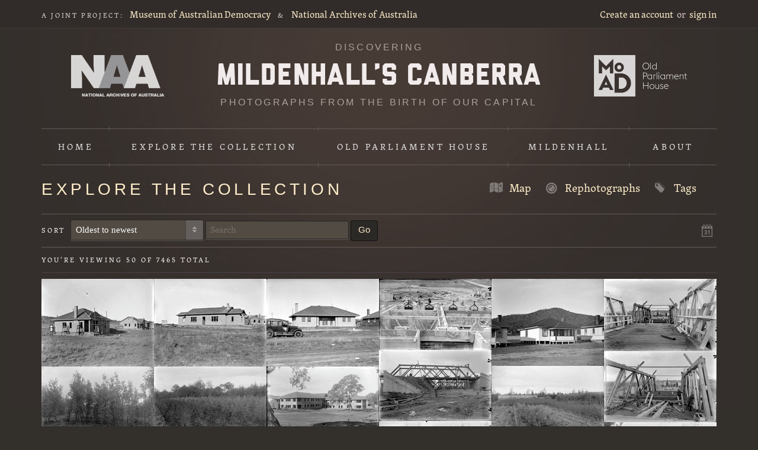

--- FILE ---
content_type: text/html; charset=utf-8
request_url: https://mildenhall.moadoph.gov.au/photos
body_size: 4535
content:
<!DOCTYPE html>
<!--[if lt IE 7 ]> <html lang="en" class="wf-loading no-js no-swf ie6"> <![endif]-->
<!--[if IE 7 ]>    <html lang="en" class="wf-loading no-js no-swf ie7"> <![endif]-->
<!--[if IE 8 ]>    <html lang="en" class="wf-loading no-js no-swf ie8"> <![endif]-->
<!--[if IE 9 ]>    <html lang="en" class="wf-loading no-js no-swf ie9"> <![endif]-->
<!--[if (gt IE 9)|!(IE)]><!-->
<html class="no-js no-swf wf-loading" lang="en">
<!--<![endif]-->
<head>
<meta charset="utf-8">
<meta content="IE=edge,chrome=1" http-equiv="X-UA-Compatible">
<title>
Explore the collection &middot; Mildenhall&rsquo;s Canberra
</title>
<meta content="Museum of Australian Democracy at Old Parliament House" name="author">
<meta content="Comprised of more than 7,700 images on glass plate negatives, the Mildenhall Collection of photographs document most aspects of the foundation era–the1920s to the 1930s–in Canberra’s history as the new capital city of Australia." name="description">
<meta content="width=device-width, initial-scale=1.0" name="viewport">
<link href="/images/favicon.png" rel="shortcut icon" type="image/png">
<link href="/apple-touch-icon.png" rel="apple-touch-icon">
<link rel="stylesheet" media="all" href="/stylesheets/style.css" />


<script src="/javascripts/modernizr.min.js"></script>
<meta name="csrf-param" content="authenticity_token" />
<meta name="csrf-token" content="LFzkrvlTUgynFjEl2B7Chc0yoaY7nY36flrjwJAdTnDiqLgZSn-HIzLdcNAp3MVtkKuYR-e1-wNH1aSJENdmDw" />
<!-- Google Tag Manager -->
<script>
  (function(w,d,s,l,i){w[l]=w[l]||[];w[l].push({'gtm.start':
  new Date().getTime(),event:'gtm.js'});var f=d.getElementsByTagName(s)[0],
  j=d.createElement(s),dl=l!='dataLayer'?'&l='+l:'';j.async=true;j.src=
  'https://www.googletagmanager.com/gtm.js?id='+i+dl;f.parentNode.insertBefore(j,f);
  })(window,document,'script','dataLayer','GTM-MH88H58');
</script>
<!-- End Google Tag Manager -->


</head>
<body class="photos index">
<!-- Google Tag Manager (noscript) -->
<noscript>
  <iframe src="https://www.googletagmanager.com/ns.html?id=GTM-MH88H58" height="0" width="0" style="display:none;visibility:hidden"></iframe>
</noscript>
<!-- End Google Tag Manager (noscript) -->

<div class="accessibility">
<a href="#skip-to">
<span>Skip to the content</span>
</a>
</div>
<div id="nav-top">
<div class="wrapper">
<nav id="nav-joint-project">
<span class="joint-project">A joint project:</span>
<a href="https://moadoph.gov.au/">Museum of Australian Democracy</a>
<span class="amp">&amp;</span>
<a href="http://www.naa.gov.au/">National Archives of Australia</a>
</nav>
<nav id="nav-account">
<a href="/sign_up">Create an account</a>
<span class="or">or</span>
<a href="/sign_in">sign in</a>
</nav>

</div>
</div>
<header id="masthead">
<div class="wrapper">
<a href="http://naa.gov.au/" id="naa-logo">National Archives of Australia</a>
<a class="logo" href="/">
<h1>
Discovering
<span>Mildenhall's Canberra</span>
</h1>
<h2>
Photographs from the birth of our capital
</h2>
</a>
<a href="https://moadoph.gov.au/" id="oph-logo">Museum of Australian Democracy at Old Parliament House</a>
</div>
</header>
<nav id="nav-global">
<div class="wrapper">
<ul>
<li class="home">
<a href="/">Home</a>
</li>
<li class="explore">
<a href="/photos">
Explore
<span>the collection</span>
</a>
<div class="extra">
<div class="inner">
<ul>
<li class="extra-search">
<a href="/photos">Explore &amp; search</a>
</li>
<li class="extra-rephoto">
<a href="/rephotos">Rephotographs</a>
</li>
</ul>
<ul class="last">
<li class="extra-map">
<a href="/map">Map</a>
</li>
<li class="extra-tags">
<a href="/tags">Tags</a>
</li>
</ul>
</div>
</div>
</li>
<li class="oph">
<a href="/sets/old-parliament-house">Old Parliament House</a>
</li>
<li class="mildenhall">
<a href="/william-james-mildenhall">Mildenhall</a>
</li>
<li class="about">
<a href="/about">About</a>
</li>
</ul>
</div>
</nav>

<div id="main">
<div class="wrapper">
<a class="visuallyhidden" name="skip-to">Content starts here</a>
<div id="context">
<h1>Explore the collection</h1>
<div id="explore-nav">
<ul>
<li class="explore-map">
<a href="/map">Map</a>
</li>
<li class="explore-rephoto">
<a href="/rephotos">Rephotographs</a>
</li>
<!-- %li.explore-sets -->
<!-- %a(href="/sets") Sets -->
<li class="explore-tags">
<a href="/tags">Tags</a>
</li>
</ul>
</div>
</div>
<div id="filter">
<form action="/photos" method="get">
<fieldset id="search-fields">
<label for="sort_order">Sort</label>
<select name="sort_order" id="sort_order"><option value="asc">Oldest to newest</option>
<option value="desc">Newest to oldest</option>
<option value="random">Random</option></select>
<input type="text" name="search" id="search" placeholder="Search" />
<button type="submit">Go</button>
</fieldset>
<span id="toggle-date-filtering">
Show date filtering
</span>
<fieldset id="date-filters">
<label for="from">Show from</label>
<input type="text" name="from" id="from" value="1 Jan 1921" />
<label for="to">to</label>
<input type="text" name="to" id="to" value="31 Dec 1935" />
<button type="submit">Go</button>
</fieldset>
</form>
</div>
<div id="totals">
You&rsquo;re viewing
<span id="showing_count">50</span>
of
<span id="total_count">7465</span>
total
</div>
<div id="photos">
<div class="tile-photo">
<a href="/photo/5">
<span>FCC (Federal Capital Commission) cottage, type 1</span>
<img src="https://mildenhall-assets.moadoph.gov.au/uploads/photos/5/thumb_1964705_0001.jpg" width="190" height="148" />
</a>
</div>
<div class="tile-photo">
<a href="/photo/4">
<span>FCC (Federal Capital Commission) cottage, type 1</span>
<img src="https://mildenhall-assets.moadoph.gov.au/uploads/photos/4/thumb_1964704_0001.jpg" width="190" height="148" />
</a>
</div>
<div class="tile-photo">
<a href="/photo/8">
<span>FCC (Federal Capital Commission) cottage, type 21 J1 - Armstrong Siddeley motor car</span>
<img src="https://mildenhall-assets.moadoph.gov.au/uploads/photos/8/thumb_1964708_0001.jpg" width="190" height="148" />
</a>
</div>
<div class="tile-photo">
<a href="/photo/10">
<span>Weston Creek sewerage treatment works, Imhoff sedimentation and activated sludge tanks under construction.</span>
<img src="https://mildenhall-assets.moadoph.gov.au/uploads/photos/10/thumb_1964710_0001.jpg" width="190" height="120" />
</a>
</div>
<div class="tile-photo">
<a href="/photo/6">
<span>FCC (Federal Capital Commission) cottage, type 25 T2</span>
<img src="https://mildenhall-assets.moadoph.gov.au/uploads/photos/6/thumb_1964706_0001.jpg" width="190" height="147" />
</a>
</div>
<div class="tile-photo">
<a href="/photo/14">
<span>Work in progress on repairs to Commonwealth Avenue Bridge over the Molonglo River</span>
<img src="https://mildenhall-assets.moadoph.gov.au/uploads/photos/14/thumb_1964714_0001.jpg" width="190" height="122" />
</a>
</div>
<div class="tile-photo">
<a href="/photo/18">
<span>Work in progress on Commonwealth Avenue Bridge</span>
<img src="https://mildenhall-assets.moadoph.gov.au/uploads/photos/18/thumb_1964718_0001.jpg" width="190" height="120" />
</a>
</div>
<div class="tile-photo">
<a href="/photo/19">
<span>Work in progress on Commonwealth Avenue Bridge over the Molonglo River</span>
<img src="https://mildenhall-assets.moadoph.gov.au/uploads/photos/19/thumb_1964719_0001.jpg" width="190" height="120" />
</a>
</div>
<div class="tile-photo">
<a href="/photo/20">
<span>Yarralumla Nursery production areas</span>
<img src="https://mildenhall-assets.moadoph.gov.au/uploads/photos/20/thumb_1964720_0001.jpg" width="190" height="121" />
</a>
</div>
<div class="tile-photo">
<a href="/photo/21">
<span>Yarralumla Nursery production areas</span>
<img src="https://mildenhall-assets.moadoph.gov.au/uploads/photos/21/thumb_1964721_0001.jpg" width="190" height="122" />
</a>
</div>
<div class="tile-photo">
<a href="/photo/22">
<span>Yarralumla Nursery production areas</span>
<img src="https://mildenhall-assets.moadoph.gov.au/uploads/photos/22/thumb_1964722_0001.jpg" width="190" height="121" />
</a>
</div>
<div class="tile-photo">
<a href="/photo/11">
<span>Hotel Acton, Edinburgh Avenue, Acton</span>
<img src="https://mildenhall-assets.moadoph.gov.au/uploads/photos/11/thumb_1964711_0001.jpg" width="190" height="120" />
</a>
</div>
<div class="tile-photo">
<a href="/photo/24">
<span>Yarralumla Nursery</span>
<img src="https://mildenhall-assets.moadoph.gov.au/uploads/photos/24/thumb_1964724_0001.jpg" width="190" height="120" />
</a>
</div>
<div class="tile-photo">
<a href="/photo/25">
<span>Yarralumla Nursery</span>
<img src="https://mildenhall-assets.moadoph.gov.au/uploads/photos/25/thumb_1964725_0001.jpg" width="190" height="121" />
</a>
</div>
<div class="tile-photo">
<a href="/photo/26">
<span>Yarralumla Nursery</span>
<img src="https://mildenhall-assets.moadoph.gov.au/uploads/photos/26/thumb_1964726_0001.jpg" width="190" height="297" />
</a>
</div>
<div class="tile-photo">
<a href="/photo/27">
<span>Shade house in Yarralumla Nursery</span>
<img src="https://mildenhall-assets.moadoph.gov.au/uploads/photos/27/thumb_1964727_0001.jpg" width="190" height="124" />
</a>
</div>
<div class="tile-photo">
<a href="/photo/28">
<span>Yarralumla Nursery production areas</span>
<img src="https://mildenhall-assets.moadoph.gov.au/uploads/photos/28/thumb_1964728_0001.jpg" width="190" height="124" />
</a>
</div>
<div class="tile-photo">
<a href="/photo/1313">
<span>View from Red Hill over Manuka and Kingston to Duntroon.Kingston Power Station on left</span>
<img src="https://mildenhall-assets.moadoph.gov.au/uploads/photos/1313/thumb_3064981_0001.jpg" width="190" height="137" />
</a>
</div>
<div class="tile-photo">
<a href="/photo/15">
<span>Weston Creek sewerage treatment works, trickling filters under construction</span>
<img src="https://mildenhall-assets.moadoph.gov.au/uploads/photos/15/thumb_1964715_0001.jpg" width="190" height="121" />
</a>
</div>
<div class="tile-photo">
<a href="/photo/31">
<span>FCC (Federal Capital Commission) cottage, type 3</span>
<img src="https://mildenhall-assets.moadoph.gov.au/uploads/photos/31/thumb_1964731_0001.jpg" width="190" height="124" />
</a>
</div>
<div class="tile-photo">
<a href="/photo/32">
<span>FCC (Federal Capital Commission) cottage, type 1</span>
<img src="https://mildenhall-assets.moadoph.gov.au/uploads/photos/32/thumb_1964732_0001.jpg" width="190" height="122" />
</a>
</div>
<div class="tile-photo">
<a href="/photo/16">
<span>Weston Creek sewerage treatment works showing pipe line and trickling filters</span>
<img src="https://mildenhall-assets.moadoph.gov.au/uploads/photos/16/thumb_1964716_0001.jpg" width="190" height="123" />
</a>
</div>
<div class="tile-photo">
<a href="/photo/9">
<span>Prime Minister&#39;s lodge under construction, from the north. Adelaide Avenue,Deakin</span>
<img src="https://mildenhall-assets.moadoph.gov.au/uploads/photos/9/thumb_1964709_0001.jpg" width="190" height="122" />
</a>
</div>
<div class="tile-photo">
<a href="/photo/35">
<span>FCC (Federal Capital Commission) cottages</span>
<img src="https://mildenhall-assets.moadoph.gov.au/uploads/photos/35/thumb_1964735_0001.jpg" width="190" height="125" />
</a>
</div>
<div class="tile-photo">
<a href="/photo/23">
<span>Yarralumla Nursery production areas</span>
<img src="https://mildenhall-assets.moadoph.gov.au/uploads/photos/23/thumb_1964723_0001.jpg" width="190" height="120" />
</a>
</div>
<div class="tile-photo">
<a href="/photo/13">
<span>Prime Minister&#39;s Lodge, Adelaide Avenue, Deakin, under construction, from north west</span>
<img src="https://mildenhall-assets.moadoph.gov.au/uploads/photos/13/thumb_1964713_0001.jpg" width="190" height="119" />
</a>
</div>
<div class="tile-photo">
<a href="/photo/37">
<span>FCC (Federal Capital Commission) cottage, type 11.</span>
<img src="https://mildenhall-assets.moadoph.gov.au/uploads/photos/37/thumb_6e08fbe9.jpg" width="190" height="120" />
</a>
</div>
<div class="tile-photo">
<a href="/photo/38">
<span>Prime Minister&#39;s Lodge, Adelaide Avenue, Deakin, under construction, from south east.</span>
<img src="https://mildenhall-assets.moadoph.gov.au/uploads/photos/38/thumb_71c94b8a.jpg" width="190" height="119" />
</a>
</div>
<div class="tile-photo">
<a href="/photo/39">
<span>Hotel Acton, Edinburgh Avenue, Acton, under construction, looking south east.</span>
<img src="https://mildenhall-assets.moadoph.gov.au/uploads/photos/39/thumb_691c7a87.jpg" width="190" height="120" />
</a>
</div>
<div class="tile-photo">
<a href="/photo/40">
<span>Weston Creek sewerage treatment works, trickling filters nearly complete.</span>
<img src="https://mildenhall-assets.moadoph.gov.au/uploads/photos/40/thumb_a1401e65.jpg" width="190" height="120" />
</a>
</div>
<div class="tile-photo">
<a href="/photo/41">
<span>Detail of Hotel Acton, Edinburgh Avenue, Acton, under construction.</span>
<img src="https://mildenhall-assets.moadoph.gov.au/uploads/photos/41/thumb_9c6326a6.jpg" width="190" height="120" />
</a>
</div>
<div class="tile-photo">
<a href="/photo/43">
<span>Printers houses, Kingston.</span>
<img src="https://mildenhall-assets.moadoph.gov.au/uploads/photos/43/thumb_151384ff.jpg" width="190" height="120" />
</a>
</div>
<div class="tile-photo">
<a href="/photo/44">
<span>Monaro Street, Queanbeyan from bridge looking south.</span>
<img src="https://mildenhall-assets.moadoph.gov.au/uploads/photos/44/thumb_215937ce.jpg" width="190" height="157" />
</a>
</div>
<div class="tile-photo">
<a href="/photo/45">
<span>Monaro Street, Queanbeyan looking south west.</span>
<img src="https://mildenhall-assets.moadoph.gov.au/uploads/photos/45/thumb_4e9149f3.jpg" width="190" height="156" />
</a>
</div>
<div class="tile-photo">
<a href="/photo/46">
<span>Right hand side of Monaro Street, Queanbeyan, looking south.</span>
<img src="https://mildenhall-assets.moadoph.gov.au/uploads/photos/46/thumb_f264d792.jpg" width="190" height="154" />
</a>
</div>
<div class="tile-photo">
<a href="/photo/90">
<span>Oakley and Parkes cottage.</span>
<img src="https://mildenhall-assets.moadoph.gov.au/uploads/photos/90/thumb_ec4a415b.jpg" width="190" height="156" />
</a>
</div>
<div class="tile-photo">
<a href="/photo/57">
<span>Tree planting ceremony by members of the Institute of Accountants</span>
<img src="https://mildenhall-assets.moadoph.gov.au/uploads/photos/57/thumb_1964757_0001.jpg" width="190" height="149" />
</a>
</div>
<div class="tile-photo">
<a href="/photo/58">
<span>Tree planting ceremony by members of the Institute of Accountants</span>
<img src="https://mildenhall-assets.moadoph.gov.au/uploads/photos/58/thumb_1964758_0001.jpg" width="190" height="146" />
</a>
</div>
<div class="tile-photo">
<a href="/photo/224">
<span>Parliament House from north west.</span>
<img src="https://mildenhall-assets.moadoph.gov.au/uploads/photos/224/thumb_63fa65e2.jpg" width="190" height="137" />
</a>
</div>
<div class="tile-photo">
<a href="/photo/34">
<span>FCC (Federal Capital Commission) cottage, type 1</span>
<img src="https://mildenhall-assets.moadoph.gov.au/uploads/photos/34/thumb_1964734_0001.jpg" width="190" height="123" />
</a>
</div>
<div class="tile-photo">
<a href="/photo/29">
<span>FCC (Federal Capital Commission) cottage, type 4</span>
<img src="https://mildenhall-assets.moadoph.gov.au/uploads/photos/29/thumb_1964729_0001.jpg" width="190" height="120" />
</a>
</div>
<div class="tile-photo">
<a href="/photo/42">
<span>Detail of Hotel Acton roof, Edinburgh Avenue Acton, under construction.</span>
<img src="https://mildenhall-assets.moadoph.gov.au/uploads/photos/42/thumb_73165b7f.jpg" width="190" height="119" />
</a>
</div>
<div class="tile-photo">
<a href="/photo/59">
<span>Tree planting ceremony by members of the Institute of Accountants</span>
<img src="https://mildenhall-assets.moadoph.gov.au/uploads/photos/59/thumb_1964759_0001.jpg" width="190" height="142" />
</a>
</div>
<div class="tile-photo">
<a href="/photo/60">
<span>Barber Green ditch digger digging a trench for a water pipeline in Reid area</span>
<img src="https://mildenhall-assets.moadoph.gov.au/uploads/photos/60/thumb_1964760_0001.jpg" width="190" height="149" />
</a>
</div>
<div class="tile-photo">
<a href="/photo/61">
<span>Barber Green ditch digger digging a trench for a water pipeline in Reid area</span>
<img src="https://mildenhall-assets.moadoph.gov.au/uploads/photos/61/thumb_1964761_0001.jpg" width="190" height="153" />
</a>
</div>
<div class="tile-photo">
<a href="/photo/62">
<span>Barber Green ditch digger digging a trench for a water pipeline in Reid area</span>
<img src="https://mildenhall-assets.moadoph.gov.au/uploads/photos/62/thumb_1964762_0001.jpg" width="190" height="150" />
</a>
</div>
<div class="tile-photo">
<a href="/photo/63">
<span>Fordson wheeled tractor hauling a scoop</span>
<img src="https://mildenhall-assets.moadoph.gov.au/uploads/photos/63/thumb_1964763_0001.jpg" width="190" height="153" />
</a>
</div>
<div class="tile-photo">
<a href="/photo/64">
<span>Fordson wheeled tractor hauling a scoop</span>
<img src="https://mildenhall-assets.moadoph.gov.au/uploads/photos/64/thumb_1964764_0001.jpg" width="190" height="139" />
</a>
</div>
<div class="tile-photo">
<a href="/photo/65">
<span>Steam traction engine towing a digger loading earth into horse drays</span>
<img src="https://mildenhall-assets.moadoph.gov.au/uploads/photos/65/thumb_1964766_0001.jpg" width="190" height="152" />
</a>
</div>
<div class="tile-photo">
<a href="/photo/66">
<span>Tractor towing multiple lawn mowers on Royal Canberra golf course</span>
<img src="https://mildenhall-assets.moadoph.gov.au/uploads/photos/66/thumb_1964768_0001.jpg" width="190" height="144" />
</a>
</div>
</div>
<div class="loading" id="photos-loading">
Loading photographs
</div>
<div id="photos-finished">
No more photographs to load.
</div>
<div id="paginate">
<nav class="pagination">
<span class="prev" style="display:none">
<a rel="prev" href="/photos">&lsaquo; Prev</a>
</span>

<span class="next">
<a rel="next" href="/photos?page=2">Next &rsaquo;</a>
</span>

</nav>

</div>

</div>
</div>
<div id="footer">
<div class="wrapper">
<div class="superfluous">
<span>&nbsp;</span>
</div>
<div class="social">
<div id="fb-root"></div>
<script src="//connect.facebook.net/en_US/all.js#appId=244731305546934&amp;xfbml=1"></script>
<span class="facebook">
<fb:like href="https://mildenhall.moadoph.gov.au/" send="false" layout="button_count" width="45" show_faces="false" font=""></fb:like>
</span>
<span class="twitter">
<a class="twitter-share-button" data-count="none" href="https://twitter.com/share">Tweet</a>
</span>
<span class="google">
<g:plusone size="medium" count="false" href="https://mildenhall.moadoph.gov.au/"></g:plusone>
</span>
&nbsp;
</div>
<div class="about-the-site">
<p>
<em>Discovering Mildenhall&rsquo;s Canberra</em>
is a joint&nbsp;project between the
<a href="https://moadoph.gov.au/">Museum of Australian Democracy at Old Parliament House</a>
and the
<a href="http://naa.gov.au/">National Archives of Australia</a>.
</p>
</div>
<div class="nav">
<ul>
<li>
<a href="/">Home</a>
</li>
<li>
<a class="about" href="/about">About</a>
</li>
<li>
<a class="copyright" href="/copyright">Copyright & terms&nbsp;of&nbsp;use</a>
</li>
<li>
<a class="privacy" href="/privacy">Privacy</a>
</li>
</ul>
</div>
<div id="logos">
<a href="http://www.canberra100.com.au/" id="canberra100-logo">100 Canberra Strategic Partner</a>
</div>

</div>
</div>
<script src="https://maps.googleapis.com/maps/api/js?key=AIzaSyASpGNttSKY9SKWhvIldS_SsjXm65f83ts"></script>
<script src="//ajax.googleapis.com/ajax/libs/jquery/1.6.1/jquery.min.js"></script>
<script src="//ajax.googleapis.com/ajax/libs/jqueryui/1.8.13/jquery-ui.min.js"></script>
<script src="/javascripts/rails.js"></script>
<script src="/javascripts/plugins.js"></script>
<script src="/javascripts/application.js"></script>
<script>
  Modernizr.load([
  {
    // Typekit
    test: Modernizr.fontface,
    yep : 'https://use.typekit.com/oar1tkl.js',
    complete: function() {
      // Try TypeKit
      var t = setTimeout(function(){try{ Typekit.load(); }catch(e){
        document.documentElement.className = document.documentElement.className.replace(new RegExp('(\\s|^)wf-loading(\\s|$)'),' '); }
      }, 10);
      // If fails, remove `wf-loading` class
      var x = setTimeout(function() {
        if(document.documentElement.className.indexOf('wf-loading') > -1) {
          document.documentElement.className = document.documentElement.className.replace(new RegExp('(\\s|^)wf-loading(\\s|$)'),' ');
        }
      }, 1500);
    }
  }, {
    // Google Plus
    load: 'https://apis.google.com/js/plusone.js'
  }, {
    // Twitter
    load: 'https://platform.twitter.com/widgets.js'
  }
  ]);
</script>
<script>
  var onPageLoad = function() {
    if (!(typeof history.pushState === 'undefined')) {
     window.Paginator.init();
    }
  };
</script>

<script>
  (function() {
    var t   = document.createElement('script');
    t.type  = 'text/javascript';
    t.async = true;
    t.id    = 'gauges-tracker';
    t.setAttribute('data-site-id', '4e278ecc613f5d4b0b000001');
    t.src = '//secure.gaug.es/track.js';
    var s = document.getElementsByTagName('script')[0];
    s.parentNode.insertBefore(t, s);
  })();
</script>

</body>
</html>


--- FILE ---
content_type: text/html; charset=utf-8
request_url: https://accounts.google.com/o/oauth2/postmessageRelay?parent=https%3A%2F%2Fmildenhall.moadoph.gov.au&jsh=m%3B%2F_%2Fscs%2Fabc-static%2F_%2Fjs%2Fk%3Dgapi.lb.en.2kN9-TZiXrM.O%2Fd%3D1%2Frs%3DAHpOoo_B4hu0FeWRuWHfxnZ3V0WubwN7Qw%2Fm%3D__features__
body_size: 161
content:
<!DOCTYPE html><html><head><title></title><meta http-equiv="content-type" content="text/html; charset=utf-8"><meta http-equiv="X-UA-Compatible" content="IE=edge"><meta name="viewport" content="width=device-width, initial-scale=1, minimum-scale=1, maximum-scale=1, user-scalable=0"><script src='https://ssl.gstatic.com/accounts/o/2580342461-postmessagerelay.js' nonce="uX-fyJgY38rFWTeLbqew1w"></script></head><body><script type="text/javascript" src="https://apis.google.com/js/rpc:shindig_random.js?onload=init" nonce="uX-fyJgY38rFWTeLbqew1w"></script></body></html>